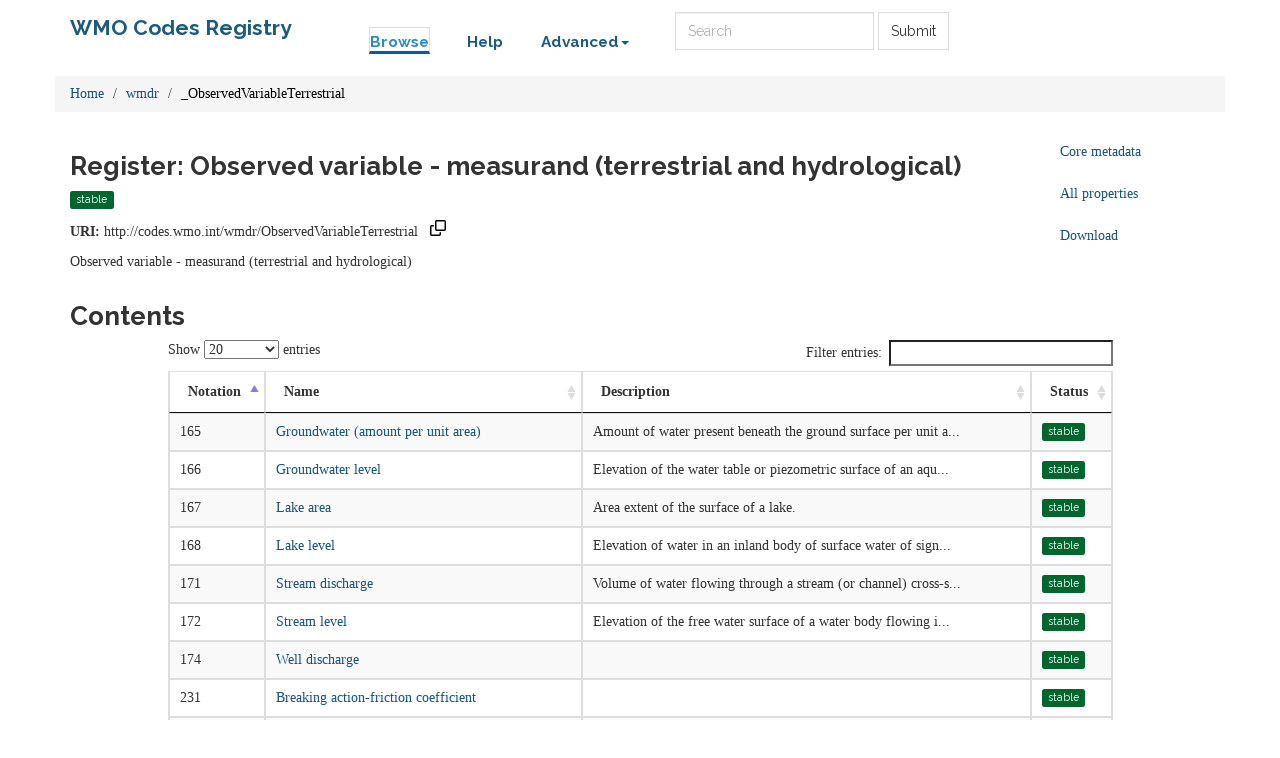

--- FILE ---
content_type: text/html;charset=utf-8
request_url: https://codes.wmo.int/wmdr/_ObservedVariableTerrestrial
body_size: 85299
content:



    

<!DOCTYPE html>
<html lang="en">
  <head>
    <!-- Google tag (gtag.js) -->
    <script async src="https://www.googletagmanager.com/gtag/js?id=G-70PCS6Q3VQ"></script>
    <script>
      window.dataLayer = window.dataLayer || [];
      function gtag(){dataLayer.push(arguments);}
      gtag('js', new Date());

      gtag('config', 'G-70PCS6Q3VQ');
    </script>
    <meta http-equiv="Content-Type" content="text/html; charset=utf-8">
    <meta http-equiv="X-UA-Compatible" content="IE=edge">
    <meta name="viewport" content="width=device-width, initial-scale=1.0">

    <link rel="apple-touch-icon" sizes="180x180" href="/ui/assets/images/favicon/apple-touch-icon.png">
    <link rel="icon" type="image/png" sizes="32x32" href="/ui/assets/images/favicon/favicon-32x32.png">
    <link rel="icon" type="image/png" sizes="16x16" href="/ui/assets/images/favicon/favicon-16x16.png">
    <link rel="manifest" href="/ui/assets/images/favicon/manifest.json">
    <link rel="mask-icon" href="/ui/assets/images/favicon/safari-pinned-tab.svg" color="#5bbad5">
    <link rel="shortcut icon" href="/ui/assets/images/favicon/favicon.ico">
    <meta name="msapplication-config" content="/ui/assets/images/favicon/browserconfig.xml">
    <meta name="theme-color" content="#ffffff">

    <!-- HTML5 Shim and Respond.js IE8 support of HTML5 elements and media queries -->
    <!-- WARNING: Respond.js doesn't work if you view the page via file:// -->
    <!--[if lt IE 9]>
      <script src="https://oss.maxcdn.com/libs/html5shiv/3.7.0/html5shiv.js"></script>
      <script src="https://oss.maxcdn.com/libs/respond.js/1.3.0/respond.min.js"></script>
    <![endif]-->

    <title>  WMO Codes Registry  : wmdr/_ObservedVariableTerrestrial </title>

    <link href="/ui/assets/css/reg-style.css" rel="stylesheet" />

    <link href="/ui/assets/css/plugins/dataTables/dataTables.bootstrap.css" rel="stylesheet" />
    <link href="/ui/assets/font-awesome/css/font-awesome.css" rel="stylesheet" />

    <link type="text/css" rel="stylesheet" href="/ui/assets/css/ui.css" />
    <link type="text/css" rel="stylesheet" href="/ui/assets/css/jquery.dataTables.min.css" />
    <link href="/ui/assets/css/bootstrap-editable.css" rel="stylesheet"/>
    <link rel="stylesheet" type="text/css" href="/ui/assets/css/copy-to-clipboard.css" />
    <link rel="stylesheet" type="text/css" href="/ui/assets/css/joint.min.css" />

    
    
    <script src="/ui/assets/js/jquery-3.6.0.min.js"></script>
    <script src="/ui/assets/js/jquery.form.js"></script>
    <script src="/ui/assets/js/copy-to-clipboard.js"></script>

    <!-- Force all keyboard tabbed elements to have this outline style. -->
    <style>
      *:focus-visible {
        outline: orangered dotted 2px !important;
      }
    </style>

  </head>

  <body onload="onLoadInitialisation();">
  <span style="visibility:hidden; display:none;" id="copyButtonMode1"><svg height="16" width="16" viewBox="0 0 16 16" class="copy2clip">
    <path fill-rule="evenodd" d="M0 6.75C0 5.784.784 5 1.75 5h1.5a.75.75 0 010 1.5h-1.5a.25.25 0 00-.25.25v7.5c0 .138.112.25.25.25h7.5a.25.25 0 00.25-.25v-1.5a.75.75 0 011.5 0v1.5A1.75 1.75 0 019.25 16h-7.5A1.75 1.75 0 010 14.25v-7.5z"></path>
    <path fill-rule="evenodd" d="M5 1.75C5 .784 5.784 0 6.75 0h7.5C15.216 0 16 .784 16 1.75v7.5A1.75 1.75 0 0114.25 11h-7.5A1.75 1.75 0 015 9.25v-7.5zm1.75-.25a.25.25 0 00-.25.25v7.5c0 .138.112.25.25.25h7.5a.25.25 0 00.25-.25v-7.5a.25.25 0 00-.25-.25h-7.5z"></path>
  </svg></span>

  <span style="visibility:hidden; display:none;" id="copyButtonMode2"><svg height="16" width="16" viewBox="0 0 16 16" class="copy2clip">
    <path fill-rule="evenodd" d="M13.78 4.22a.75.75 0 010 1.06l-7.25 7.25a.75.75 0 01-1.06 0L2.22 9.28a.75.75 0 011.06-1.06L6 10.94l6.72-6.72a.75.75 0 011.06 0z"></path>
  </svg></span>    

        
                                        

                                  
        
        
                                                  
              
        

<nav class='navbar o-navbar-reg navbar-static-top'>
    <div class='container'>
        <div class='row'>
            <div class='col-sm-3'>
                <!-- Brand and toggle get grouped for better mobile display -->
                <div class='navbar-header'>
                    <button class='navbar-toggle collapsed' data-target='#navbar-ea-menu' data-toggle='collapse' type='button'>
                        <span class='sr-only'>Toggle navigation</span>
                        <span class='icon-bar'></span>
                        <span class='icon-bar'></span>
                        <span class='icon-bar'></span>
                    </button>
                    <a class="navbar-brand" href="/">WMO Codes Registry</a>
                </div>
            </div>

            <div class="col-sm-9">
                <div class='collapse navbar-collapse' id='navbar-ea-menu'>
                    <ul class='nav navbar-nav navbar-left'>
                        <li class="active"><a href="/?_browse=true">Browse</a></li>
                        <li ><a href="/ui/help">Help</a></li>
                                                
<li class="dropdown">
    <a href="#" class="dropdown-toggle" data-toggle="dropdown">Advanced<b class="caret"></b></a>
    <ul class="dropdown-menu">
                    <li><a href="https://codes.wmo.int/ui/login?return=/wmdr/_ObservedVariableTerrestrial">Login</a></li>
        
        
       <li role="separator" class="divider"></li>
                                 <li><a href="/wmdr/_ObservedVariableTerrestrial?showStatus=accepted">Show all entries</a></li>
                           <li><a href="/ui/actions/check-page">Check URI</a></li>
       <li><a href="/ui/sparql-form">SPARQL</a></li>

           </ul>
</li>
                    </ul>

                  <form action="/ui/text-search" method="get" class="navbar-form navbar-left" role="search">
                    <label for="txtSearch" class="sr-only" style="color: white">Search</label>
                    <input id="txtSearch" type="search" class="form-control search-query" placeholder="Search"  name="query">
                    <button type="submit" class="btn btn-default">Submit</button>
                  </form>

                    
                                    </div>
            </div>
        </div>
    </div>

</nav>

    <div class='container' id="main">
        
                                         



<div class="row">
  <div class="col">
        <ol class="breadcrumb">
      <li><a href="/">Home</a></li>
                        <li><a href="/wmdr">wmdr</a></li>
                                <li class="active">_ObservedVariableTerrestrial</li>
                  </ol>
  </div>
</div>

<div class="row">
  <div id="description" class="col-md-10">
    <h2>Register: Observed variable - measurand (terrestrial and hydrological)  </h2>
    <div class="col" style="margin: 0 10px 10px 0">
        <span class="label label-success">stable</span>
    </div>
    <p><strong>URI:</strong> <span title="http://codes.wmo.int/wmdr/ObservedVariableTerrestrial" id="forItemURI">http://codes.wmo.int/wmdr/ObservedVariableTerrestrial</span> &nbsp;&nbsp;<a href="#" onkeydown="copyToClipboardKeydown(event, 'forItemURI', 'copyButtonID_forItemURI')" onfocus="copyToClipboardFocus('copyButtonID_forItemURI')" onblur="copyToClipboardBlur('copyButtonID_forItemURI')"><span title="Copy URI to clipboard" id="copyButtonID_forItemURI" onclick="copyToClipboard('forItemURI', 'copyButtonID_forItemURI')">&nbsp;</span></a></p>
    <p>       Observed variable - measurand (terrestrial and hydrological)
   </p>
  </div>
  <div id="metadata-pane" class="col-md-5 hide">
    <div class="tab-content" id="metadata-content">
      <div class="tab-pane" id="detailsTab">
        <h3 class="text-center">Core metadata</h3>
        <table class="table table-condensed">
            <tr><td class="align-right span2"><strong>is a</strong></td><td>                        <a href="http://www.w3.org/ns/ldp#Container" title="http://www.w3.org/ns/ldp#Container">Container</a>
              |                         <a href="http://purl.org/linked-data/registry#Register" title="http://purl.org/linked-data/registry#Register">Register</a>
              |                         <a href="http://www.w3.org/2004/02/skos/core#Collection" title="http://www.w3.org/2004/02/skos/core#Collection">Collection</a>
              </td></tr>                                                                        <tr><td class="align-right span2"><strong>changed on</strong></td><td>                        14 Nov 2022 14:55:29.590
              </td></tr>            <tr><td class="align-right span2"><strong>submitted by</strong></td><td>kurt-hectic</td></tr>            <tr><td class="align-right span2"><strong>accepted on</strong></td><td>                        29 Apr 2020 14:36:12.977
              </td></tr>                                </table>
      </div>
      <div class="tab-pane" id="downloadsTab">
        <h3 class="text-center">Download formats available</h3>
<table class="table table-condensed">
  <tbody>

        <tr>
            <td>RDF ttl</td>
              <td>
          <a href="/wmdr/ObservedVariableTerrestrial?_format=ttl&status=valid">plain</a>
        </td>
            <td>
        <a href="/wmdr/ObservedVariableTerrestrial?_format=ttl&_view=with_metadata&status=valid">with metadata</a>
      </td>
        </tr>
    <tr>
            <td>RDF/XML</td>
              <td>
          <a href="/wmdr/ObservedVariableTerrestrial?_format=rdf&status=valid">plain</a>
        </td>
            <td>
        <a href="/wmdr/ObservedVariableTerrestrial?_format=rdf&_view=with_metadata&status=valid">with metadata</a>
      </td>
        </tr>
    <tr>
            <td>JSON-LD</td>
              <td>
          <a href="/wmdr/ObservedVariableTerrestrial?_format=jsonld&status=valid">plain</a>
        </td>
            <td>
        <a href="/wmdr/ObservedVariableTerrestrial?_format=jsonld&_view=with_metadata&status=valid">with metadata</a>
      </td>
        </tr>
    <tr>
            <td>CSV</td>
              <td>
          <a href="/wmdr/ObservedVariableTerrestrial?_format=csv&status=valid">plain</a>
        </td>
            <td>
        <a href="/wmdr/ObservedVariableTerrestrial?_format=csv&_view=with_metadata&status=valid">with metadata</a>
      </td>
        </tr>
          <tr>
        <td>ROR</td><td><a href="/wmdr/ObservedVariableTerrestrial?_format=ror&status=valid">plain</a></td><td></td>
      </tr>
            <tr>
      <td>Export all</td>
      <td>
                <a href="/wmdr/ObservedVariableTerrestrial?export">export</a>
      </td>
      <td></td>
    </tr>
      </tbody>
</table>      </div>
              <div class="tab-pane" id="propertiesTab">
          <h3 class="text-center">All properties of the register</h3>
            <table class="table table-striped table-condensed">
    <tbody>
              <tr>
          <td class="text-right span2"> <strong title="http://purl.org/dc/terms/description">description</strong> </td>
          <td>
                                                                                Observed variable - measurand (terrestrial and hydrological)
                                                                                    <br />
                      </td>
        </tr>
              <tr>
          <td class="text-right span2"> <strong title="http://www.w3.org/ns/ldp#hasMemberRelation">has member relation</strong> </td>
          <td>
                                                                                          <a href="http://www.w3.org/2004/02/skos/core#member" title="http://www.w3.org/2004/02/skos/core#member">member</a>
                                                                                            <br />
                      </td>
        </tr>
              <tr>
          <td class="text-right span2"> <strong title="http://www.w3.org/2000/01/rdf-schema#label">label</strong> </td>
          <td>
                                                                                Observed variable - measurand (terrestrial and hydrological)
                                                                                    <br />
                      </td>
        </tr>
              <tr>
          <td class="text-right span2"> <strong title="http://www.w3.org/2004/02/skos/core#member">member</strong> </td>
          <td>
                                                                                          <a href="/wmdr/ObservedVariableTerrestrial/422" title="http://codes.wmo.int/wmdr/ObservedVariableTerrestrial/422">CO2 flux</a>
                                                |                                                                                              <a href="/wmdr/ObservedVariableTerrestrial/166" title="http://codes.wmo.int/wmdr/ObservedVariableTerrestrial/166">Groundwater level</a>
                                                |                                                                                              <a href="/wmdr/ObservedVariableTerrestrial/12280" title="http://codes.wmo.int/wmdr/ObservedVariableTerrestrial/12280">Lake volume</a>
                                                |                                                                                              <a href="/wmdr/ObservedVariableTerrestrial/12270" title="http://codes.wmo.int/wmdr/ObservedVariableTerrestrial/12270">Sediment discharge</a>
                                                |                                                                                              <a href="/wmdr/ObservedVariableTerrestrial/12012" title="http://codes.wmo.int/wmdr/ObservedVariableTerrestrial/12012">Surface ablation at a point</a>
                                                |                                                                                              <a href="/wmdr/ObservedVariableTerrestrial/12271" title="http://codes.wmo.int/wmdr/ObservedVariableTerrestrial/12271">Bed load discharge</a>
                                                |                                                                                              <a href="/wmdr/ObservedVariableTerrestrial/237" title="http://codes.wmo.int/wmdr/ObservedVariableTerrestrial/237">Land surface topography</a>
                                                |                                                                                              <a href="/wmdr/ObservedVariableTerrestrial/12262" title="http://codes.wmo.int/wmdr/ObservedVariableTerrestrial/12262">Infiltration capacity</a>
                                                |                                                                                              <a href="/wmdr/ObservedVariableTerrestrial/725" title="http://codes.wmo.int/wmdr/ObservedVariableTerrestrial/725">Lake ice thickness</a>
                                                |                                                                                              <a href="/wmdr/ObservedVariableTerrestrial/387" title="http://codes.wmo.int/wmdr/ObservedVariableTerrestrial/387">Fire radiative power</a>
                                                |                                                                                              <a href="/wmdr/ObservedVariableTerrestrial/388" title="http://codes.wmo.int/wmdr/ObservedVariableTerrestrial/388">Fire temperature</a>
                                                |                                                                                              <a href="/wmdr/ObservedVariableTerrestrial/726" title="http://codes.wmo.int/wmdr/ObservedVariableTerrestrial/726">River ice thickness</a>
                                                |                                                                                              <a href="/wmdr/ObservedVariableTerrestrial/12256" title="http://codes.wmo.int/wmdr/ObservedVariableTerrestrial/12256">Hydraulic conductivity</a>
                                                |                                                                                              <a href="/wmdr/ObservedVariableTerrestrial/12257" title="http://codes.wmo.int/wmdr/ObservedVariableTerrestrial/12257">Hydraulic transmissivity</a>
                                                |                                                                                              <a href="/wmdr/ObservedVariableTerrestrial/611" title="http://codes.wmo.int/wmdr/ObservedVariableTerrestrial/611">Glacier motion</a>
                                                |                                                                                              <a href="/wmdr/ObservedVariableTerrestrial/612" title="http://codes.wmo.int/wmdr/ObservedVariableTerrestrial/612">Glacier topography</a>
                                                |                                                                                              <a href="/wmdr/ObservedVariableTerrestrial/12326" title="http://codes.wmo.int/wmdr/ObservedVariableTerrestrial/12326">Schumann Resonances</a>
                                                |                                                                                              <a href="/wmdr/ObservedVariableTerrestrial/236" title="http://codes.wmo.int/wmdr/ObservedVariableTerrestrial/236">Land cover</a>
                                                |                                                                                              <a href="/wmdr/ObservedVariableTerrestrial/12322" title="http://codes.wmo.int/wmdr/ObservedVariableTerrestrial/12322">Stream velocity</a>
                                                |                                                                                              <a href="/wmdr/ObservedVariableTerrestrial/12009" title="http://codes.wmo.int/wmdr/ObservedVariableTerrestrial/12009">Glacier mass balance at a point</a>
                                                |                                                                                              <a href="/wmdr/ObservedVariableTerrestrial/12323" title="http://codes.wmo.int/wmdr/ObservedVariableTerrestrial/12323">Stream mean velocity</a>
                                                |                                                                                              <a href="/wmdr/ObservedVariableTerrestrial/171" title="http://codes.wmo.int/wmdr/ObservedVariableTerrestrial/171">Stream discharge</a>
                                                |                                                                                              <a href="/wmdr/ObservedVariableTerrestrial/12259" title="http://codes.wmo.int/wmdr/ObservedVariableTerrestrial/12259">Effective porosity</a>
                                                |                                                                                              <a href="/wmdr/ObservedVariableTerrestrial/12255" title="http://codes.wmo.int/wmdr/ObservedVariableTerrestrial/12255">Aquifer volume</a>
                                                |                                                                                              <a href="/wmdr/ObservedVariableTerrestrial/423" title="http://codes.wmo.int/wmdr/ObservedVariableTerrestrial/423">Biomass</a>
                                                |                                                                                              <a href="/wmdr/ObservedVariableTerrestrial/563" title="http://codes.wmo.int/wmdr/ObservedVariableTerrestrial/563">Fraction of Absorbed PAR (FAPAR)</a>
                                                |                                                                                              <a href="/wmdr/ObservedVariableTerrestrial/427" title="http://codes.wmo.int/wmdr/ObservedVariableTerrestrial/427">Vegetation type</a>
                                                |                                                                                              <a href="/wmdr/ObservedVariableTerrestrial/631" title="http://codes.wmo.int/wmdr/ObservedVariableTerrestrial/631">Water equivalent of snow cover</a>
                                                |                                                                                              <a href="/wmdr/ObservedVariableTerrestrial/243" title="http://codes.wmo.int/wmdr/ObservedVariableTerrestrial/243">Wetland extent</a>
                                                |                                                                                              <a href="/wmdr/ObservedVariableTerrestrial/12265" title="http://codes.wmo.int/wmdr/ObservedVariableTerrestrial/12265">Groundwater flow</a>
                                                |                                                                                              <a href="/wmdr/ObservedVariableTerrestrial/12278" title="http://codes.wmo.int/wmdr/ObservedVariableTerrestrial/12278">Live storage</a>
                                                |                                                                                              <a href="/wmdr/ObservedVariableTerrestrial/12279" title="http://codes.wmo.int/wmdr/ObservedVariableTerrestrial/12279">Reservoir storage</a>
                                                |                                                                                              <a href="/wmdr/ObservedVariableTerrestrial/596" title="http://codes.wmo.int/wmdr/ObservedVariableTerrestrial/596">Soil temperature</a>
                                                |                                                                                              <a href="/wmdr/ObservedVariableTerrestrial/12010" title="http://codes.wmo.int/wmdr/ObservedVariableTerrestrial/12010">Glacier-wide mass balance</a>
                                                |                                                                                              <a href="/wmdr/ObservedVariableTerrestrial/12011" title="http://codes.wmo.int/wmdr/ObservedVariableTerrestrial/12011">Surface accumulation at a point</a>
                                                |                                                                                              <a href="/wmdr/ObservedVariableTerrestrial/628" title="http://codes.wmo.int/wmdr/ObservedVariableTerrestrial/628">Snow cover extent</a>
                                                |                                                                                              <a href="/wmdr/ObservedVariableTerrestrial/12272" title="http://codes.wmo.int/wmdr/ObservedVariableTerrestrial/12272">Suspended sediment load</a>
                                                |                                                                                              <a href="/wmdr/ObservedVariableTerrestrial/386" title="http://codes.wmo.int/wmdr/ObservedVariableTerrestrial/386">Fire fractional cover</a>
                                                |                                                                                              <a href="/wmdr/ObservedVariableTerrestrial/165" title="http://codes.wmo.int/wmdr/ObservedVariableTerrestrial/165">Groundwater (amount per unit area)</a>
                                                |                                                                                              <a href="/wmdr/ObservedVariableTerrestrial/12283" title="http://codes.wmo.int/wmdr/ObservedVariableTerrestrial/12283">Rock glacier velocity</a>
                                                |                                                                                              <a href="/wmdr/ObservedVariableTerrestrial/564" title="http://codes.wmo.int/wmdr/ObservedVariableTerrestrial/564">Photosynthetically Active Radiation (PAR)</a>
                                                |                                                                                              <a href="/wmdr/ObservedVariableTerrestrial/12325" title="http://codes.wmo.int/wmdr/ObservedVariableTerrestrial/12325">Water surface slope</a>
                                                |                                                                                              <a href="/wmdr/ObservedVariableTerrestrial/12007" title="http://codes.wmo.int/wmdr/ObservedVariableTerrestrial/12007">Presence of snow</a>
                                                |                                                                                              <a href="/wmdr/ObservedVariableTerrestrial/12274" title="http://codes.wmo.int/wmdr/ObservedVariableTerrestrial/12274">Runoff</a>
                                                |                                                                                              <a href="/wmdr/ObservedVariableTerrestrial/246" title="http://codes.wmo.int/wmdr/ObservedVariableTerrestrial/246">Soil type</a>
                                                |                                                                                              <a href="/wmdr/ObservedVariableTerrestrial/12275" title="http://codes.wmo.int/wmdr/ObservedVariableTerrestrial/12275">Runoff coefficient</a>
                                                |                                                                                              <a href="/wmdr/ObservedVariableTerrestrial/12008" title="http://codes.wmo.int/wmdr/ObservedVariableTerrestrial/12008">Water equivalent of snowfall</a>
                                                |                                                                                              <a href="/wmdr/ObservedVariableTerrestrial/527" title="http://codes.wmo.int/wmdr/ObservedVariableTerrestrial/527">Soil moisture (in the roots region)</a>
                                                |                                                                                              <a href="/wmdr/ObservedVariableTerrestrial/528" title="http://codes.wmo.int/wmdr/ObservedVariableTerrestrial/528">Soil moisture at surface</a>
                                                |                                                                                              <a href="/wmdr/ObservedVariableTerrestrial/510" title="http://codes.wmo.int/wmdr/ObservedVariableTerrestrial/510">Evaporation</a>
                                                |                                                                                              <a href="/wmdr/ObservedVariableTerrestrial/172" title="http://codes.wmo.int/wmdr/ObservedVariableTerrestrial/172">Stream level</a>
                                                |                                                                                              <a href="/wmdr/ObservedVariableTerrestrial/630" title="http://codes.wmo.int/wmdr/ObservedVariableTerrestrial/630">Snow surface state</a>
                                                |                                                                                              <a href="/wmdr/ObservedVariableTerrestrial/232" title="http://codes.wmo.int/wmdr/ObservedVariableTerrestrial/232">Coastlines</a>
                                                |                                                                                              <a href="/wmdr/ObservedVariableTerrestrial/12014" title="http://codes.wmo.int/wmdr/ObservedVariableTerrestrial/12014">Permafrost temperature</a>
                                                |                                                                                              <a href="/wmdr/ObservedVariableTerrestrial/12015" title="http://codes.wmo.int/wmdr/ObservedVariableTerrestrial/12015">Active layer thickness</a>
                                                |                                                                                              <a href="/wmdr/ObservedVariableTerrestrial/12264" title="http://codes.wmo.int/wmdr/ObservedVariableTerrestrial/12264">Specific yield</a>
                                                |                                                                                              <a href="/wmdr/ObservedVariableTerrestrial/12254" title="http://codes.wmo.int/wmdr/ObservedVariableTerrestrial/12254">Recharge rate</a>
                                                |                                                                                              <a href="/wmdr/ObservedVariableTerrestrial/12277" title="http://codes.wmo.int/wmdr/ObservedVariableTerrestrial/12277">Soil moisture</a>
                                                |                                                                                              <a href="/wmdr/ObservedVariableTerrestrial/12267" title="http://codes.wmo.int/wmdr/ObservedVariableTerrestrial/12267">Total dissolved solids</a>
                                                |                                                                                              <a href="/wmdr/ObservedVariableTerrestrial/174" title="http://codes.wmo.int/wmdr/ObservedVariableTerrestrial/174">Well discharge</a>
                                                |                                                                                              <a href="/wmdr/ObservedVariableTerrestrial/426" title="http://codes.wmo.int/wmdr/ObservedVariableTerrestrial/426">Normalised Difference Vegetation Index (NDVI)</a>
                                                |                                                                                              <a href="/wmdr/ObservedVariableTerrestrial/410" title="http://codes.wmo.int/wmdr/ObservedVariableTerrestrial/410">Lake Surface Temperature</a>
                                                |                                                                                              <a href="/wmdr/ObservedVariableTerrestrial/613" title="http://codes.wmo.int/wmdr/ObservedVariableTerrestrial/613">Ice sheet topography</a>
                                                |                                                                                              <a href="/wmdr/ObservedVariableTerrestrial/627" title="http://codes.wmo.int/wmdr/ObservedVariableTerrestrial/627">Depth of snowfall</a>
                                                |                                                                                              <a href="/wmdr/ObservedVariableTerrestrial/12013" title="http://codes.wmo.int/wmdr/ObservedVariableTerrestrial/12013">Glacier area</a>
                                                |                                                                                              <a href="/wmdr/ObservedVariableTerrestrial/12261" title="http://codes.wmo.int/wmdr/ObservedVariableTerrestrial/12261">Infiltration rate</a>
                                                |                                                                                              <a href="/wmdr/ObservedVariableTerrestrial/12281" title="http://codes.wmo.int/wmdr/ObservedVariableTerrestrial/12281">Suspended sediment discharge</a>
                                                |                                                                                              <a href="/wmdr/ObservedVariableTerrestrial/167" title="http://codes.wmo.int/wmdr/ObservedVariableTerrestrial/167">Lake area</a>
                                                |                                                                                              <a href="/wmdr/ObservedVariableTerrestrial/12282" title="http://codes.wmo.int/wmdr/ObservedVariableTerrestrial/12282">Stream index velocity</a>
                                                |                                                                                              <a href="/wmdr/ObservedVariableTerrestrial/239" title="http://codes.wmo.int/wmdr/ObservedVariableTerrestrial/239">Runway conditions</a>
                                                |                                                                                              <a href="/wmdr/ObservedVariableTerrestrial/629" title="http://codes.wmo.int/wmdr/ObservedVariableTerrestrial/629">Snow depth</a>
                                                |                                                                                              <a href="/wmdr/ObservedVariableTerrestrial/245" title="http://codes.wmo.int/wmdr/ObservedVariableTerrestrial/245">Soil heat Flux</a>
                                                |                                                                                              <a href="/wmdr/ObservedVariableTerrestrial/12273" title="http://codes.wmo.int/wmdr/ObservedVariableTerrestrial/12273">Total sediment load</a>
                                                |                                                                                              <a href="/wmdr/ObservedVariableTerrestrial/12263" title="http://codes.wmo.int/wmdr/ObservedVariableTerrestrial/12263">Specific capacity (well)</a>
                                                |                                                                                              <a href="/wmdr/ObservedVariableTerrestrial/389" title="http://codes.wmo.int/wmdr/ObservedVariableTerrestrial/389">Land surface temperature</a>
                                                |                                                                                              <a href="/wmdr/ObservedVariableTerrestrial/12268" title="http://codes.wmo.int/wmdr/ObservedVariableTerrestrial/12268">Suspended sediment</a>
                                                |                                                                                              <a href="/wmdr/ObservedVariableTerrestrial/12258" title="http://codes.wmo.int/wmdr/ObservedVariableTerrestrial/12258">Porosity</a>
                                                |                                                                                              <a href="/wmdr/ObservedVariableTerrestrial/12324" title="http://codes.wmo.int/wmdr/ObservedVariableTerrestrial/12324">Stream surface velocity</a>
                                                |                                                                                              <a href="/wmdr/ObservedVariableTerrestrial/12252" title="http://codes.wmo.int/wmdr/ObservedVariableTerrestrial/12252">Water level</a>
                                                |                                                                                              <a href="/wmdr/ObservedVariableTerrestrial/12253" title="http://codes.wmo.int/wmdr/ObservedVariableTerrestrial/12253">Percolation rate</a>
                                                |                                                                                              <a href="/wmdr/ObservedVariableTerrestrial/12266" title="http://codes.wmo.int/wmdr/ObservedVariableTerrestrial/12266">Storage</a>
                                                |                                                                                              <a href="/wmdr/ObservedVariableTerrestrial/424" title="http://codes.wmo.int/wmdr/ObservedVariableTerrestrial/424">Fraction of vegetated land</a>
                                                |                                                                                              <a href="/wmdr/ObservedVariableTerrestrial/425" title="http://codes.wmo.int/wmdr/ObservedVariableTerrestrial/425">Leaf Area Index (LAI)</a>
                                                |                                                                                              <a href="/wmdr/ObservedVariableTerrestrial/231" title="http://codes.wmo.int/wmdr/ObservedVariableTerrestrial/231">Breaking action-friction coefficient</a>
                                                |                                                                                              <a href="/wmdr/ObservedVariableTerrestrial/168" title="http://codes.wmo.int/wmdr/ObservedVariableTerrestrial/168">Lake level</a>
                                                |                                                                                              <a href="/wmdr/ObservedVariableTerrestrial/12276" title="http://codes.wmo.int/wmdr/ObservedVariableTerrestrial/12276">Depth of runoff</a>
                                                |                                                                                              <a href="/wmdr/ObservedVariableTerrestrial/12260" title="http://codes.wmo.int/wmdr/ObservedVariableTerrestrial/12260">Specific retention</a>
                                                                                            <br />
                      </td>
        </tr>
              <tr>
          <td class="text-right span2"> <strong title="http://purl.org/dc/terms/modified">modified</strong> </td>
          <td>
                                                                                          9 May 2025 16:36:39.407
                                                                                            <br />
                      </td>
        </tr>
              <tr>
          <td class="text-right span2"> <strong title="http://www.w3.org/1999/02/22-rdf-syntax-ns#type">type</strong> </td>
          <td>
                                                                                          <a href="http://www.w3.org/ns/ldp#Container" title="http://www.w3.org/ns/ldp#Container">Container</a>
                                                |                                                                                              <a href="http://purl.org/linked-data/registry#Register" title="http://purl.org/linked-data/registry#Register">Register</a>
                                                |                                                                                              <a href="http://www.w3.org/2004/02/skos/core#Collection" title="http://www.w3.org/2004/02/skos/core#Collection">Collection</a>
                                                                                            <br />
                      </td>
        </tr>
              <tr>
          <td class="text-right span2"> <strong title="http://www.w3.org/2002/07/owl#versionInfo">version info</strong> </td>
          <td>
                                                                                53
                                                                                    <br />
                      </td>
        </tr>
          </tbody>
  </table>
        </div>
                              <div class="tab-pane active" id="collapse-tab">
        <span class="small">Select tab to expand</span>
      </div>
    </div>
  </div>
  <div class="col-md-2">
    <ul class="nav nav-pills nav-stacked action-tab" id="pillstack">
        <li><a href="#detailsTab">Core metadata</a></li>
                  <li><a href="#propertiesTab">All properties</a></li>
                <li><a href="#downloadsTab">Download</a></li>
                                <li id="close-pillstack" class="hide"><a href="#collapse-tab" data-toggle="tab"><span class="glyphicon glyphicon-remove-circle"></span></a></li>
    </ul>
  </div>
</div>

    
            <h2>Contents</h2>
      
  <div class="row">
  	<div class="col-md-10 col-md-offset-1">

      
      
                                                                                                                                                                                                                                                                                                                                                                                                                                                                                                                                                                                                                                                                                                                                                                                                                                                                                                                                                                                                                                                                                                                                                                                                                                                                                                                                                                                                                                                                                                                                                                                                                                                                                                                                                                                                                                                                                                                                                                                                                                                                                                                                                                                                                                                                                                                                                                                                                                                                                                                                                                                                                                                                                                                                                                                                                                                                                                                  
            

  	  <table class="table table-striped table-bordered  datatable ">
  	  	<thead>
  	      <tr>
            <th>Notation</th>
  	      	<th>Name</th>
  	      	<th>Description</th>
  	      	<th>Status</th>
  	      </tr>
  	  	</thead>

  	  	<tbody>
                            <tr>
          	              <td>165</td>
          	<td>
                            <a href="/wmdr/ObservedVariableTerrestrial/_165" title="http://codes.wmo.int/wmdr/ObservedVariableTerrestrial/_165">Groundwater (amount per unit area)</a>
            </td>
              <td>          Amount of water present beneath the ground surface per unit a...
</td>
            <td>  <span class="label label-success">stable</span>
</td>
          </tr>
                                      <tr>
          	              <td>166</td>
          	<td>
                            <a href="/wmdr/ObservedVariableTerrestrial/_166" title="http://codes.wmo.int/wmdr/ObservedVariableTerrestrial/_166">Groundwater level</a>
            </td>
              <td>          Elevation of the water table or piezometric surface of an aqu...
</td>
            <td>  <span class="label label-success">stable</span>
</td>
          </tr>
                                      <tr>
          	              <td>167</td>
          	<td>
                            <a href="/wmdr/ObservedVariableTerrestrial/_167" title="http://codes.wmo.int/wmdr/ObservedVariableTerrestrial/_167">Lake area</a>
            </td>
              <td>          Area extent of the surface of a lake.
  
</td>
            <td>  <span class="label label-success">stable</span>
</td>
          </tr>
                                      <tr>
          	              <td>168</td>
          	<td>
                            <a href="/wmdr/ObservedVariableTerrestrial/_168" title="http://codes.wmo.int/wmdr/ObservedVariableTerrestrial/_168">Lake level</a>
            </td>
              <td>          Elevation of water in an inland body of surface water of sign...
</td>
            <td>  <span class="label label-success">stable</span>
</td>
          </tr>
                                      <tr>
          	              <td>171</td>
          	<td>
                            <a href="/wmdr/ObservedVariableTerrestrial/_171" title="http://codes.wmo.int/wmdr/ObservedVariableTerrestrial/_171">Stream discharge</a>
            </td>
              <td>          Volume of water flowing through a stream (or channel) cross-s...
</td>
            <td>  <span class="label label-success">stable</span>
</td>
          </tr>
                                      <tr>
          	              <td>172</td>
          	<td>
                            <a href="/wmdr/ObservedVariableTerrestrial/_172" title="http://codes.wmo.int/wmdr/ObservedVariableTerrestrial/_172">Stream level</a>
            </td>
              <td>          Elevation of the free water surface of a water body flowing i...
</td>
            <td>  <span class="label label-success">stable</span>
</td>
          </tr>
                                      <tr>
          	              <td>174</td>
          	<td>
                            <a href="/wmdr/ObservedVariableTerrestrial/_174" title="http://codes.wmo.int/wmdr/ObservedVariableTerrestrial/_174">Well discharge</a>
            </td>
              <td>          
  
</td>
            <td>  <span class="label label-success">stable</span>
</td>
          </tr>
                                      <tr>
          	              <td>231</td>
          	<td>
                            <a href="/wmdr/ObservedVariableTerrestrial/_231" title="http://codes.wmo.int/wmdr/ObservedVariableTerrestrial/_231">Breaking action-friction coefficient</a>
            </td>
              <td>          
  
</td>
            <td>  <span class="label label-success">stable</span>
</td>
          </tr>
                                      <tr>
          	              <td>232</td>
          	<td>
                            <a href="/wmdr/ObservedVariableTerrestrial/_232" title="http://codes.wmo.int/wmdr/ObservedVariableTerrestrial/_232">Coastlines</a>
            </td>
              <td>          Location of coastlines (Lat/Long)
  
</td>
            <td>  <span class="label label-success">stable</span>
</td>
          </tr>
                                      <tr>
          	              <td>236</td>
          	<td>
                            <a href="/wmdr/ObservedVariableTerrestrial/_236" title="http://codes.wmo.int/wmdr/ObservedVariableTerrestrial/_236">Land cover</a>
            </td>
              <td>          Processed from land surface imagery by assigning identified c...
</td>
            <td>  <span class="label label-success">stable</span>
</td>
          </tr>
                                      <tr>
          	              <td>237</td>
          	<td>
                            <a href="/wmdr/ObservedVariableTerrestrial/_237" title="http://codes.wmo.int/wmdr/ObservedVariableTerrestrial/_237">Land surface topography</a>
            </td>
              <td>          Map of land surface heights.
  
</td>
            <td>  <span class="label label-success">stable</span>
</td>
          </tr>
                                      <tr>
          	              <td>239</td>
          	<td>
                            <a href="/wmdr/ObservedVariableTerrestrial/_239" title="http://codes.wmo.int/wmdr/ObservedVariableTerrestrial/_239">Runway conditions</a>
            </td>
              <td>          
  
</td>
            <td>  <span class="label label-success">stable</span>
</td>
          </tr>
                                      <tr>
          	              <td>243</td>
          	<td>
                            <a href="/wmdr/ObservedVariableTerrestrial/_243" title="http://codes.wmo.int/wmdr/ObservedVariableTerrestrial/_243">Wetland extent</a>
            </td>
              <td>          Fraction of an area flood by water.
  
</td>
            <td>  <span class="label label-success">stable</span>
</td>
          </tr>
                                      <tr>
          	              <td>245</td>
          	<td>
                            <a href="/wmdr/ObservedVariableTerrestrial/_245" title="http://codes.wmo.int/wmdr/ObservedVariableTerrestrial/_245">Soil heat Flux</a>
            </td>
              <td>          
  
</td>
            <td>  <span class="label label-success">stable</span>
</td>
          </tr>
                                      <tr>
          	              <td>246</td>
          	<td>
                            <a href="/wmdr/ObservedVariableTerrestrial/_246" title="http://codes.wmo.int/wmdr/ObservedVariableTerrestrial/_246">Soil type</a>
            </td>
              <td>          Result of the classification of different types of soil withi...
</td>
            <td>  <span class="label label-success">stable</span>
</td>
          </tr>
                                      <tr>
          	              <td>386</td>
          	<td>
                            <a href="/wmdr/ObservedVariableTerrestrial/_386" title="http://codes.wmo.int/wmdr/ObservedVariableTerrestrial/_386">Fire fractional cover</a>
            </td>
              <td>          Fraction of a land area where fire is occurring.
  
</td>
            <td>  <span class="label label-success">stable</span>
</td>
          </tr>
                                      <tr>
          	              <td>387</td>
          	<td>
                            <a href="/wmdr/ObservedVariableTerrestrial/_387" title="http://codes.wmo.int/wmdr/ObservedVariableTerrestrial/_387">Fire radiative power</a>
            </td>
              <td>          Power radiated by the fire occurring within an area.
  
</td>
            <td>  <span class="label label-success">stable</span>
</td>
          </tr>
                                      <tr>
          	              <td>388</td>
          	<td>
                            <a href="/wmdr/ObservedVariableTerrestrial/_388" title="http://codes.wmo.int/wmdr/ObservedVariableTerrestrial/_388">Fire temperature</a>
            </td>
              <td>          Temperature of the fire occurring within an area.
  
</td>
            <td>  <span class="label label-success">stable</span>
</td>
          </tr>
                                      <tr>
          	              <td>389</td>
          	<td>
                            <a href="/wmdr/ObservedVariableTerrestrial/_389" title="http://codes.wmo.int/wmdr/ObservedVariableTerrestrial/_389">Land surface temperature</a>
            </td>
              <td>          Temperature of the apparent surface of land (bare soil or veg...
</td>
            <td>  <span class="label label-success">stable</span>
</td>
          </tr>
                                      <tr>
          	              <td>410</td>
          	<td>
                            <a href="/wmdr/ObservedVariableTerrestrial/_410" title="http://codes.wmo.int/wmdr/ObservedVariableTerrestrial/_410">Lake Surface Temperature</a>
            </td>
              <td>          Temperature of the lake surface.
  
</td>
            <td>  <span class="label label-success">stable</span>
</td>
          </tr>
                                      <tr>
          	              <td>422</td>
          	<td>
                            <a href="/wmdr/ObservedVariableTerrestrial/_422" title="http://codes.wmo.int/wmdr/ObservedVariableTerrestrial/_422">CO2 flux</a>
            </td>
              <td>          Flux of carbon dioxide from the surface to the atmosphere
  
</td>
            <td>  <span class="label label-success">stable</span>
</td>
          </tr>
                                      <tr>
          	              <td>423</td>
          	<td>
                            <a href="/wmdr/ObservedVariableTerrestrial/_423" title="http://codes.wmo.int/wmdr/ObservedVariableTerrestrial/_423">Biomass</a>
            </td>
              <td>          Total amount of vegetation in a reference area
  
</td>
            <td>  <span class="label label-success">stable</span>
</td>
          </tr>
                                      <tr>
          	              <td>424</td>
          	<td>
                            <a href="/wmdr/ObservedVariableTerrestrial/_424" title="http://codes.wmo.int/wmdr/ObservedVariableTerrestrial/_424">Fraction of vegetated land</a>
            </td>
              <td>          Fraction of a land area where vegetation is present.
  
</td>
            <td>  <span class="label label-success">stable</span>
</td>
          </tr>
                                      <tr>
          	              <td>425</td>
          	<td>
                            <a href="/wmdr/ObservedVariableTerrestrial/_425" title="http://codes.wmo.int/wmdr/ObservedVariableTerrestrial/_425">Leaf Area Index (LAI)</a>
            </td>
              <td>          LAI (Leaf Area Index, LAI) is the total one-sided area of pho...
</td>
            <td>  <span class="label label-success">stable</span>
</td>
          </tr>
                                      <tr>
          	              <td>426</td>
          	<td>
                            <a href="/wmdr/ObservedVariableTerrestrial/_426" title="http://codes.wmo.int/wmdr/ObservedVariableTerrestrial/_426">Normalised Difference Vegetation Index (NDVI)</a>
            </td>
              <td>          Difference between maximum (in NIR) and minimum (around the R...
</td>
            <td>  <span class="label label-success">stable</span>
</td>
          </tr>
                                      <tr>
          	              <td>427</td>
          	<td>
                            <a href="/wmdr/ObservedVariableTerrestrial/_427" title="http://codes.wmo.int/wmdr/ObservedVariableTerrestrial/_427">Vegetation type</a>
            </td>
              <td>          Result of the classification of different types of vegetation...
</td>
            <td>  <span class="label label-success">stable</span>
</td>
          </tr>
                                      <tr>
          	              <td>510</td>
          	<td>
                            <a href="/wmdr/ObservedVariableTerrestrial/_510" title="http://codes.wmo.int/wmdr/ObservedVariableTerrestrial/_510">Evaporation</a>
            </td>
              <td>          Quantity of water evaporated from the soil and plants when th...
</td>
            <td>  <span class="label label-success">stable</span>
</td>
          </tr>
                                      <tr>
          	              <td>527</td>
          	<td>
                            <a href="/wmdr/ObservedVariableTerrestrial/_527" title="http://codes.wmo.int/wmdr/ObservedVariableTerrestrial/_527">Soil moisture (in the roots region)</a>
            </td>
              <td>          Fractional content of water in a volume of wet soil. Typicall...
</td>
            <td>  <span class="label label-success">stable</span>
</td>
          </tr>
                                      <tr>
          	              <td>528</td>
          	<td>
                            <a href="/wmdr/ObservedVariableTerrestrial/_528" title="http://codes.wmo.int/wmdr/ObservedVariableTerrestrial/_528">Soil moisture at surface</a>
            </td>
              <td>          Fractional content of water in a volume of wet soil. Surface ...
</td>
            <td>  <span class="label label-success">stable</span>
</td>
          </tr>
                                      <tr>
          	              <td>563</td>
          	<td>
                            <a href="/wmdr/ObservedVariableTerrestrial/_563" title="http://codes.wmo.int/wmdr/ObservedVariableTerrestrial/_563">Fraction of Absorbed PAR (FAPAR)</a>
            </td>
              <td>          Fraction of PAR absorbed by vegetation (land or marine) for p...
</td>
            <td>  <span class="label label-success">stable</span>
</td>
          </tr>
                                      <tr>
          	              <td>564</td>
          	<td>
                            <a href="/wmdr/ObservedVariableTerrestrial/_564" title="http://codes.wmo.int/wmdr/ObservedVariableTerrestrial/_564">Photosynthetically Active Radiation (PAR)</a>
            </td>
              <td>          Flux of downwelling photons of wavelength 400-700 nm.
  
</td>
            <td>  <span class="label label-success">stable</span>
</td>
          </tr>
                                      <tr>
          	              <td>596</td>
          	<td>
                            <a href="/wmdr/ObservedVariableTerrestrial/_596" title="http://codes.wmo.int/wmdr/ObservedVariableTerrestrial/_596">Soil temperature</a>
            </td>
              <td>          The standard depths for soil temperature measurements are 5, ...
</td>
            <td>  <span class="label label-success">stable</span>
</td>
          </tr>
                                      <tr>
          	              <td>611</td>
          	<td>
                            <a href="/wmdr/ObservedVariableTerrestrial/_611" title="http://codes.wmo.int/wmdr/ObservedVariableTerrestrial/_611">Glacier motion</a>
            </td>
              <td>          Velocity of the ice measured at the surface of a glacier.
  
</td>
            <td>  <span class="label label-success">stable</span>
</td>
          </tr>
                                      <tr>
          	              <td>612</td>
          	<td>
                            <a href="/wmdr/ObservedVariableTerrestrial/_612" title="http://codes.wmo.int/wmdr/ObservedVariableTerrestrial/_612">Glacier topography</a>
            </td>
              <td>          Map of the height of the glacier surface.
  
</td>
            <td>  <span class="label label-success">stable</span>
</td>
          </tr>
                                      <tr>
          	              <td>613</td>
          	<td>
                            <a href="/wmdr/ObservedVariableTerrestrial/_613" title="http://codes.wmo.int/wmdr/ObservedVariableTerrestrial/_613">Ice sheet topography</a>
            </td>
              <td>          Map of ice sheet height over land.
  
</td>
            <td>  <span class="label label-success">stable</span>
</td>
          </tr>
                                      <tr>
          	              <td>627</td>
          	<td>
                            <a href="/wmdr/ObservedVariableTerrestrial/_627" title="http://codes.wmo.int/wmdr/ObservedVariableTerrestrial/_627">Depth of snowfall</a>
            </td>
              <td>          The vertical depth of freshly fallen snow that has accumulate...
</td>
            <td>  <span class="label label-success">stable</span>
</td>
          </tr>
                                      <tr>
          	              <td>628</td>
          	<td>
                            <a href="/wmdr/ObservedVariableTerrestrial/_628" title="http://codes.wmo.int/wmdr/ObservedVariableTerrestrial/_628">Snow cover extent</a>
            </td>
              <td>          The area of snow-covered ground, ice, or firn based on the fr...
</td>
            <td>  <span class="label label-success">stable</span>
</td>
          </tr>
                                      <tr>
          	              <td>629</td>
          	<td>
                            <a href="/wmdr/ObservedVariableTerrestrial/_629" title="http://codes.wmo.int/wmdr/ObservedVariableTerrestrial/_629">Snow depth</a>
            </td>
              <td>          Vertical distance from the snow surface to a stated reference...
</td>
            <td>  <span class="label label-success">stable</span>
</td>
          </tr>
                                      <tr>
          	              <td>630</td>
          	<td>
                            <a href="/wmdr/ObservedVariableTerrestrial/_630" title="http://codes.wmo.int/wmdr/ObservedVariableTerrestrial/_630">Snow surface state</a>
            </td>
              <td>          Binary product (dry or wet) expressing the presence of liquid...
</td>
            <td>  <span class="label label-success">stable</span>
</td>
          </tr>
                                      <tr>
          	              <td>631</td>
          	<td>
                            <a href="/wmdr/ObservedVariableTerrestrial/_631" title="http://codes.wmo.int/wmdr/ObservedVariableTerrestrial/_631">Water equivalent of snow cover</a>
            </td>
              <td>          The Vertical depth of the water that would be obtained if the...
</td>
            <td>  <span class="label label-success">stable</span>
</td>
          </tr>
                                      <tr>
          	              <td>725</td>
          	<td>
                            <a href="/wmdr/ObservedVariableTerrestrial/_725" title="http://codes.wmo.int/wmdr/ObservedVariableTerrestrial/_725">Lake ice thickness</a>
            </td>
              <td>          Vertical distance between the bottom of the ice and the top l...
</td>
            <td>  <span class="label label-success">stable</span>
</td>
          </tr>
                                      <tr>
          	              <td>726</td>
          	<td>
                            <a href="/wmdr/ObservedVariableTerrestrial/_726" title="http://codes.wmo.int/wmdr/ObservedVariableTerrestrial/_726">River ice thickness</a>
            </td>
              <td>          Vertical distance between the bottom of the ice and the top r...
</td>
            <td>  <span class="label label-success">stable</span>
</td>
          </tr>
                                      <tr>
          	              <td>12007</td>
          	<td>
                            <a href="/wmdr/ObservedVariableTerrestrial/_12007" title="http://codes.wmo.int/wmdr/ObservedVariableTerrestrial/_12007">Presence of snow</a>
            </td>
              <td>          A binary observation of the presence of snow cover at the mea...
</td>
            <td>  <span class="label label-success">stable</span>
</td>
          </tr>
                                      <tr>
          	              <td>12008</td>
          	<td>
                            <a href="/wmdr/ObservedVariableTerrestrial/_12008" title="http://codes.wmo.int/wmdr/ObservedVariableTerrestrial/_12008">Water equivalent of snowfall</a>
            </td>
              <td>          Vertical depth of the water that would be obtained if the fre...
</td>
            <td>  <span class="label label-success">stable</span>
</td>
          </tr>
                                      <tr>
          	              <td>12009</td>
          	<td>
                            <a href="/wmdr/ObservedVariableTerrestrial/_12009" title="http://codes.wmo.int/wmdr/ObservedVariableTerrestrial/_12009">Glacier mass balance at a point</a>
            </td>
              <td>          The result of all processes adding and removing mass from the...
</td>
            <td>  <span class="label label-success">stable</span>
</td>
          </tr>
                                      <tr>
          	              <td>12010</td>
          	<td>
                            <a href="/wmdr/ObservedVariableTerrestrial/_12010" title="http://codes.wmo.int/wmdr/ObservedVariableTerrestrial/_12010">Glacier-wide mass balance</a>
            </td>
              <td>          The result of all processes adding and removing mass from the...
</td>
            <td>  <span class="label label-success">stable</span>
</td>
          </tr>
                                      <tr>
          	              <td>12011</td>
          	<td>
                            <a href="/wmdr/ObservedVariableTerrestrial/_12011" title="http://codes.wmo.int/wmdr/ObservedVariableTerrestrial/_12011">Surface accumulation at a point</a>
            </td>
              <td>          The mass added to the glacier at a point on its surface expre...
</td>
            <td>  <span class="label label-success">stable</span>
</td>
          </tr>
                                      <tr>
          	              <td>12012</td>
          	<td>
                            <a href="/wmdr/ObservedVariableTerrestrial/_12012" title="http://codes.wmo.int/wmdr/ObservedVariableTerrestrial/_12012">Surface ablation at a point</a>
            </td>
              <td>          The mass removed from the glacier at a point on its surface e...
</td>
            <td>  <span class="label label-success">stable</span>
</td>
          </tr>
                                      <tr>
          	              <td>12013</td>
          	<td>
                            <a href="/wmdr/ObservedVariableTerrestrial/_12013" title="http://codes.wmo.int/wmdr/ObservedVariableTerrestrial/_12013">Glacier area</a>
            </td>
              <td>          Area enclosed by the projection of the glacier outline onto t...
</td>
            <td>  <span class="label label-success">stable</span>
</td>
          </tr>
                                      <tr>
          	              <td>12014</td>
          	<td>
                            <a href="/wmdr/ObservedVariableTerrestrial/_12014" title="http://codes.wmo.int/wmdr/ObservedVariableTerrestrial/_12014">Permafrost temperature</a>
            </td>
              <td>          Ground temperature measured in the permafrost.
  
</td>
            <td>  <span class="label label-success">stable</span>
</td>
          </tr>
                                      <tr>
          	              <td>12015</td>
          	<td>
                            <a href="/wmdr/ObservedVariableTerrestrial/_12015" title="http://codes.wmo.int/wmdr/ObservedVariableTerrestrial/_12015">Active layer thickness</a>
            </td>
              <td>          Thickness of the surface layer of the ground that is subject ...
</td>
            <td>  <span class="label label-success">stable</span>
</td>
          </tr>
                                      <tr>
          	              <td>12252</td>
          	<td>
                            <a href="/wmdr/ObservedVariableTerrestrial/_12252" title="http://codes.wmo.int/wmdr/ObservedVariableTerrestrial/_12252">Water level</a>
            </td>
              <td>          Elevation of the free water surface of a water body relative ...
</td>
            <td>  <span class="label label-success">stable</span>
</td>
          </tr>
                                      <tr>
          	              <td>12253</td>
          	<td>
                            <a href="/wmdr/ObservedVariableTerrestrial/_12253" title="http://codes.wmo.int/wmdr/ObservedVariableTerrestrial/_12253">Percolation rate</a>
            </td>
              <td>          Flow of a liquid through an unsaturated porous medium, such a...
</td>
            <td>  <span class="label label-success">stable</span>
</td>
          </tr>
                                      <tr>
          	              <td>12254</td>
          	<td>
                            <a href="/wmdr/ObservedVariableTerrestrial/_12254" title="http://codes.wmo.int/wmdr/ObservedVariableTerrestrial/_12254">Recharge rate</a>
            </td>
              <td>          Natural or artificial introduction of water into the saturate...
</td>
            <td>  <span class="label label-success">stable</span>
</td>
          </tr>
                                      <tr>
          	              <td>12255</td>
          	<td>
                            <a href="/wmdr/ObservedVariableTerrestrial/_12255" title="http://codes.wmo.int/wmdr/ObservedVariableTerrestrial/_12255">Aquifer volume</a>
            </td>
              <td>          Volume of geological formation capable of storing, transmitti...
</td>
            <td>  <span class="label label-success">stable</span>
</td>
          </tr>
                                      <tr>
          	              <td>12256</td>
          	<td>
                            <a href="/wmdr/ObservedVariableTerrestrial/_12256" title="http://codes.wmo.int/wmdr/ObservedVariableTerrestrial/_12256">Hydraulic conductivity</a>
            </td>
              <td>          Property of a porous medium or fractured rock which, accordin...
</td>
            <td>  <span class="label label-success">stable</span>
</td>
          </tr>
                                      <tr>
          	              <td>12257</td>
          	<td>
                            <a href="/wmdr/ObservedVariableTerrestrial/_12257" title="http://codes.wmo.int/wmdr/ObservedVariableTerrestrial/_12257">Hydraulic transmissivity</a>
            </td>
              <td>          Rate at which water is transferred through a unit width of an...
</td>
            <td>  <span class="label label-success">stable</span>
</td>
          </tr>
                                      <tr>
          	              <td>12258</td>
          	<td>
                            <a href="/wmdr/ObservedVariableTerrestrial/_12258" title="http://codes.wmo.int/wmdr/ObservedVariableTerrestrial/_12258">Porosity</a>
            </td>
              <td>          Ratio of the volume of the interstices in a given sample of a...
</td>
            <td>  <span class="label label-success">stable</span>
</td>
          </tr>
                                      <tr>
          	              <td>12259</td>
          	<td>
                            <a href="/wmdr/ObservedVariableTerrestrial/_12259" title="http://codes.wmo.int/wmdr/ObservedVariableTerrestrial/_12259">Effective porosity</a>
            </td>
              <td>          Volume of the void spaces through which water or other fluids...
</td>
            <td>  <span class="label label-success">stable</span>
</td>
          </tr>
                                      <tr>
          	              <td>12260</td>
          	<td>
                            <a href="/wmdr/ObservedVariableTerrestrial/_12260" title="http://codes.wmo.int/wmdr/ObservedVariableTerrestrial/_12260">Specific retention</a>
            </td>
              <td>          Amount of water held in the soil after gravitational water ha...
</td>
            <td>  <span class="label label-success">stable</span>
</td>
          </tr>
                                      <tr>
          	              <td>12261</td>
          	<td>
                            <a href="/wmdr/ObservedVariableTerrestrial/_12261" title="http://codes.wmo.int/wmdr/ObservedVariableTerrestrial/_12261">Infiltration rate</a>
            </td>
              <td>          Flow of water through the soil surface into a porous medium f...
</td>
            <td>  <span class="label label-success">stable</span>
</td>
          </tr>
                                      <tr>
          	              <td>12262</td>
          	<td>
                            <a href="/wmdr/ObservedVariableTerrestrial/_12262" title="http://codes.wmo.int/wmdr/ObservedVariableTerrestrial/_12262">Infiltration capacity</a>
            </td>
              <td>          Maximum rate at which water can penetrate the soil matrix per...
</td>
            <td>  <span class="label label-success">stable</span>
</td>
          </tr>
                                      <tr>
          	              <td>12263</td>
          	<td>
                            <a href="/wmdr/ObservedVariableTerrestrial/_12263" title="http://codes.wmo.int/wmdr/ObservedVariableTerrestrial/_12263">Specific capacity (well)</a>
            </td>
              <td>          Ratio of discharge of a well to drawdown at equilibrium. [Int...
</td>
            <td>  <span class="label label-success">stable</span>
</td>
          </tr>
                                      <tr>
          	              <td>12264</td>
          	<td>
                            <a href="/wmdr/ObservedVariableTerrestrial/_12264" title="http://codes.wmo.int/wmdr/ObservedVariableTerrestrial/_12264">Specific yield</a>
            </td>
              <td>          Ratio of the volume of water which can be drained by gravity ...
</td>
            <td>  <span class="label label-success">stable</span>
</td>
          </tr>
                                      <tr>
          	              <td>12265</td>
          	<td>
                            <a href="/wmdr/ObservedVariableTerrestrial/_12265" title="http://codes.wmo.int/wmdr/ObservedVariableTerrestrial/_12265">Groundwater flow</a>
            </td>
              <td>          Volume of groundwater flowing through an aquifer per unit tim...
</td>
            <td>  <span class="label label-success">stable</span>
</td>
          </tr>
                                      <tr>
          	              <td>12266</td>
          	<td>
                            <a href="/wmdr/ObservedVariableTerrestrial/_12266" title="http://codes.wmo.int/wmdr/ObservedVariableTerrestrial/_12266">Storage</a>
            </td>
              <td>          (1) Impounding of water in surface or underground reservoirs ...
</td>
            <td>  <span class="label label-success">stable</span>
</td>
          </tr>
                                      <tr>
          	              <td>12267</td>
          	<td>
                            <a href="/wmdr/ObservedVariableTerrestrial/_12267" title="http://codes.wmo.int/wmdr/ObservedVariableTerrestrial/_12267">Total dissolved solids</a>
            </td>
              <td>          The concentration of all dissolved substances in water, usual...
</td>
            <td>  <span class="label label-success">stable</span>
</td>
          </tr>
                                      <tr>
          	              <td>12268</td>
          	<td>
                            <a href="/wmdr/ObservedVariableTerrestrial/_12268" title="http://codes.wmo.int/wmdr/ObservedVariableTerrestrial/_12268">Suspended sediment</a>
            </td>
              <td>          The component of an unacidified water sample that is retained...
</td>
            <td>  <span class="label label-success">stable</span>
</td>
          </tr>
                                      <tr>
          	              <td>12270</td>
          	<td>
                            <a href="/wmdr/ObservedVariableTerrestrial/_12270" title="http://codes.wmo.int/wmdr/ObservedVariableTerrestrial/_12270">Sediment discharge</a>
            </td>
              <td>          Rate of movement of sediments in a stream at a given cross-se...
</td>
            <td>  <span class="label label-success">stable</span>
</td>
          </tr>
                                      <tr>
          	              <td>12271</td>
          	<td>
                            <a href="/wmdr/ObservedVariableTerrestrial/_12271" title="http://codes.wmo.int/wmdr/ObservedVariableTerrestrial/_12271">Bed load discharge</a>
            </td>
              <td>          Amount (weight, mass or volume) of sediment that moves on or ...
</td>
            <td>  <span class="label label-success">stable</span>
</td>
          </tr>
                                      <tr>
          	              <td>12272</td>
          	<td>
                            <a href="/wmdr/ObservedVariableTerrestrial/_12272" title="http://codes.wmo.int/wmdr/ObservedVariableTerrestrial/_12272">Suspended sediment load</a>
            </td>
              <td>          That part of the total transported sediment which is suspende...
</td>
            <td>  <span class="label label-success">stable</span>
</td>
          </tr>
                                      <tr>
          	              <td>12273</td>
          	<td>
                            <a href="/wmdr/ObservedVariableTerrestrial/_12273" title="http://codes.wmo.int/wmdr/ObservedVariableTerrestrial/_12273">Total sediment load</a>
            </td>
              <td>          Total quantity of sediment passing through a reach, both in s...
</td>
            <td>  <span class="label label-success">stable</span>
</td>
          </tr>
                                      <tr>
          	              <td>12274</td>
          	<td>
                            <a href="/wmdr/ObservedVariableTerrestrial/_12274" title="http://codes.wmo.int/wmdr/ObservedVariableTerrestrial/_12274">Runoff</a>
            </td>
              <td>          That part of the precipitation which flows on the ground surf...
</td>
            <td>  <span class="label label-success">stable</span>
</td>
          </tr>
                                      <tr>
          	              <td>12275</td>
          	<td>
                            <a href="/wmdr/ObservedVariableTerrestrial/_12275" title="http://codes.wmo.int/wmdr/ObservedVariableTerrestrial/_12275">Runoff coefficient</a>
            </td>
              <td>          Ratio of runoff depth to precipitation depth. [International ...
</td>
            <td>  <span class="label label-success">stable</span>
</td>
          </tr>
                                      <tr>
          	              <td>12276</td>
          	<td>
                            <a href="/wmdr/ObservedVariableTerrestrial/_12276" title="http://codes.wmo.int/wmdr/ObservedVariableTerrestrial/_12276">Depth of runoff</a>
            </td>
              <td>          Runoff volume from a drainage basin, divided by its area, in ...
</td>
            <td>  <span class="label label-success">stable</span>
</td>
          </tr>
                                      <tr>
          	              <td>12277</td>
          	<td>
                            <a href="/wmdr/ObservedVariableTerrestrial/_12277" title="http://codes.wmo.int/wmdr/ObservedVariableTerrestrial/_12277">Soil moisture</a>
            </td>
              <td>          Percentage of water in soil expressed relative to dry-soil we...
</td>
            <td>  <span class="label label-success">stable</span>
</td>
          </tr>
                                      <tr>
          	              <td>12278</td>
          	<td>
                            <a href="/wmdr/ObservedVariableTerrestrial/_12278" title="http://codes.wmo.int/wmdr/ObservedVariableTerrestrial/_12278">Live storage</a>
            </td>
              <td>          Volume of water in a reservoir between the minimum and maximu...
</td>
            <td>  <span class="label label-success">stable</span>
</td>
          </tr>
                                      <tr>
          	              <td>12279</td>
          	<td>
                            <a href="/wmdr/ObservedVariableTerrestrial/_12279" title="http://codes.wmo.int/wmdr/ObservedVariableTerrestrial/_12279">Reservoir storage</a>
            </td>
              <td>          Volume of a reservoir including dead storage. Synonym: total ...
</td>
            <td>  <span class="label label-success">stable</span>
</td>
          </tr>
                                      <tr>
          	              <td>12280</td>
          	<td>
                            <a href="/wmdr/ObservedVariableTerrestrial/_12280" title="http://codes.wmo.int/wmdr/ObservedVariableTerrestrial/_12280">Lake volume</a>
            </td>
              <td>          Volume of water contained in a lake at a given water level. [...
</td>
            <td>  <span class="label label-success">stable</span>
</td>
          </tr>
                                      <tr>
          	              <td>12281</td>
          	<td>
                            <a href="/wmdr/ObservedVariableTerrestrial/_12281" title="http://codes.wmo.int/wmdr/ObservedVariableTerrestrial/_12281">Suspended sediment discharge</a>
            </td>
              <td>          Amount of suspended sediment (suspended by turbulence for con...
</td>
            <td>  <span class="label label-success">stable</span>
</td>
          </tr>
                                      <tr>
          	              <td>12282</td>
          	<td>
                            <a href="/wmdr/ObservedVariableTerrestrial/_12282" title="http://codes.wmo.int/wmdr/ObservedVariableTerrestrial/_12282">Stream index velocity</a>
            </td>
              <td>          A velocity that is representative of the average stream veloc...
</td>
            <td>  <span class="label label-success">stable</span>
</td>
          </tr>
                                      <tr>
          	              <td>12283</td>
          	<td>
                            <a href="/wmdr/ObservedVariableTerrestrial/_12283" title="http://codes.wmo.int/wmdr/ObservedVariableTerrestrial/_12283">Rock glacier velocity</a>
            </td>
              <td>          Surface velocity of a single rock glacier unit.
  
</td>
            <td>  <span class="label label-success">stable</span>
</td>
          </tr>
                                      <tr>
          	              <td>12322</td>
          	<td>
                            <a href="/wmdr/ObservedVariableTerrestrial/_12322" title="http://codes.wmo.int/wmdr/ObservedVariableTerrestrial/_12322">Stream velocity</a>
            </td>
              <td>          Ratio of the distance covered by a body of water, moving in a...
</td>
            <td>  <span class="label label-success">stable</span>
</td>
          </tr>
                                      <tr>
          	              <td>12323</td>
          	<td>
                            <a href="/wmdr/ObservedVariableTerrestrial/_12323" title="http://codes.wmo.int/wmdr/ObservedVariableTerrestrial/_12323">Stream mean velocity</a>
            </td>
              <td>          Velocity at a given cross-section of a stream, obtained by di...
</td>
            <td>  <span class="label label-success">stable</span>
</td>
          </tr>
                                      <tr>
          	              <td>12324</td>
          	<td>
                            <a href="/wmdr/ObservedVariableTerrestrial/_12324" title="http://codes.wmo.int/wmdr/ObservedVariableTerrestrial/_12324">Stream surface velocity</a>
            </td>
              <td>          Velocity of a stream at its surface at a given point. [Based ...
</td>
            <td>  <span class="label label-success">stable</span>
</td>
          </tr>
                                      <tr>
          	              <td>12325</td>
          	<td>
                            <a href="/wmdr/ObservedVariableTerrestrial/_12325" title="http://codes.wmo.int/wmdr/ObservedVariableTerrestrial/_12325">Water surface slope</a>
            </td>
              <td>          Difference in the stage of water surface over a short stream ...
</td>
            <td>  <span class="label label-success">stable</span>
</td>
          </tr>
                                      <tr>
          	              <td>12326</td>
          	<td>
                            <a href="/wmdr/ObservedVariableTerrestrial/_12326" title="http://codes.wmo.int/wmdr/ObservedVariableTerrestrial/_12326">Schumann Resonances</a>
            </td>
              <td>          Extremely Low Frequency (ELF) magnetic and electric field of ...
</td>
            <td>  <span class="label label-success">stable</span>
</td>
          </tr>
                          </tbody>
  	  </table>

                    
<nav>
    </nav>
      
  	</div>
  </div>
      

        
   
    </div> <!-- End of container -->

 <footer class="o-footer">
  <div class="container">
    <div class="row">
      <div class="col-sm-6">
        <div class="">
          <div class="c-footer-credits">
            <h4 class="">Support</h4>
            <p>
              <a href="/ui/about/identifiers">Documentation regarding Identifiers</a> and how to identify entities contained in the registry.</p>
            </p>
            <p>
              <a href="https://github.com/UKGovLD/registry-core/wiki/Api#content-negotiation">Content negotiation</a>  is supported.
            </p>
          </div>
        </div>
      </div>

      <div class="col-sm-6">
        <h4>About this page</h4>
        <p>
            Unless otherwise stated, all content is available under the
          <a href="https://www.nationalarchives.gov.uk/doc/open-government-licence/version/3/" rel="license">Open Government Licence</a>
        </p>
        <p class="c-footer-epimorphics">
          <span class="i18n">Design and development by <a href="https://www.epimorphics.com">Epimorphics</a>.</span>
        </p>
              </div>

    </div><!--/.row-->
  </div>
</footer>
    <script>
      window.registry = {
        assets: "\/ui\/assets",
        language: "en"
      };
    </script>

    <script src="/ui/assets/js/bootstrap.min.js"></script>
    <script src="/ui/assets/js/jquery.dataTables.min.js"></script>
    <script src="/ui/assets/js/bootstrap-editable.min.js"></script>
    <script src="/ui/assets/js/ui.js"></script>
      </body>
</html>
